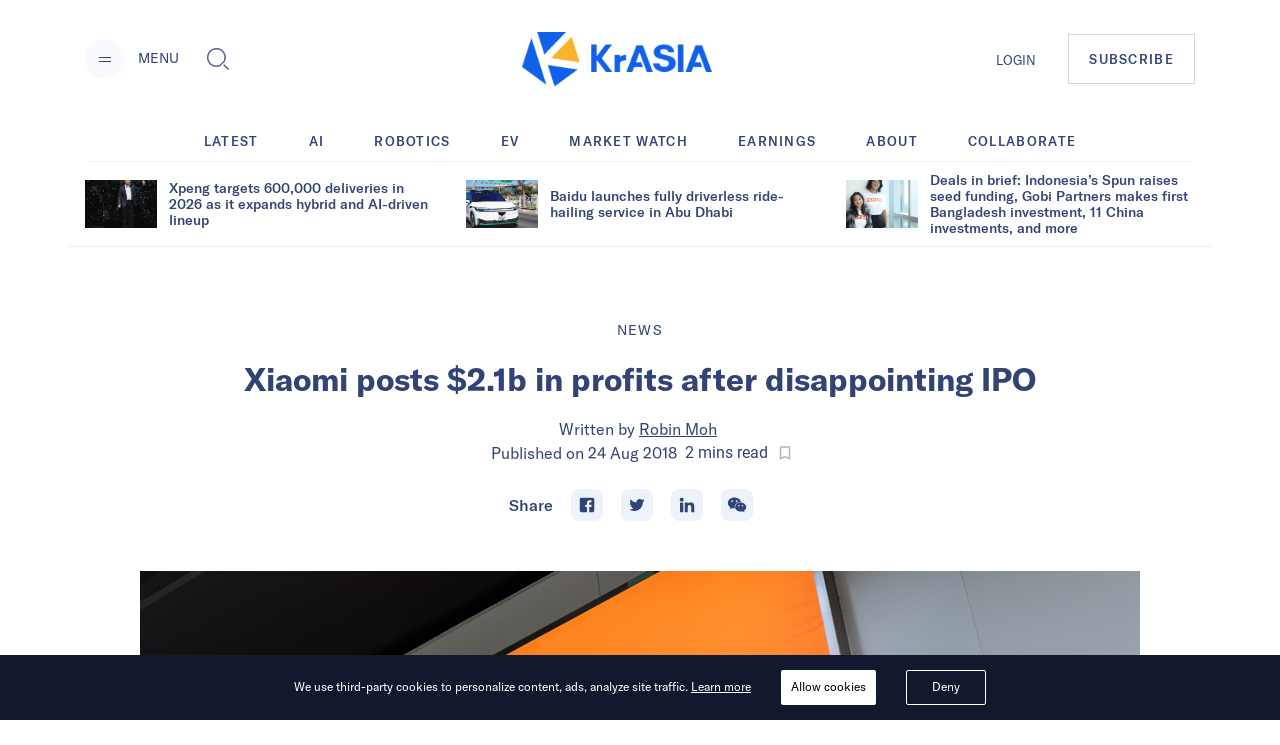

--- FILE ---
content_type: application/javascript; charset=UTF-8
request_url: https://kr-asia.com/_next/static/chunks/7bbd385c3af0ca0565e2587a97101b45641dd92f.1771ed15fea56408712f.js
body_size: 16781
content:
(window.webpackJsonp_N_E=window.webpackJsonp_N_E||[]).push([[28,95],{"1nEv":function(e,t,n){(function(t){var n=1/0,r="[object Symbol]",a=/&(?:amp|lt|gt|quot|#39|#96);/g,o=RegExp(a.source),i="object"==typeof t&&t&&t.Object===Object&&t,u="object"==typeof self&&self&&self.Object===Object&&self,s=i||u||Function("return this")();var c,l=(c={"&amp;":"&","&lt;":"<","&gt;":">","&quot;":'"',"&#39;":"'","&#96;":"`"},function(e){return null==c?void 0:c[e]}),d=Object.prototype.toString,f=s.Symbol,p=f?f.prototype:void 0,h=p?p.toString:void 0;function m(e){if("string"==typeof e)return e;if(function(e){return"symbol"==typeof e||function(e){return!!e&&"object"==typeof e}(e)&&d.call(e)==r}(e))return h?h.call(e):"";var t=e+"";return"0"==t&&1/e==-n?"-0":t}e.exports=function(e){var t;return(e=null==(t=e)?"":m(t))&&o.test(e)?e.replace(a,l):e}}).call(this,n("fRV1"))},"97+n":function(e,t,n){"use strict";n.d(t,"a",(function(){return p}));var r=n("EiqK"),a=n("xbvm"),o=n("PYTA"),i=n("fk81"),u=n("2F2M"),s=n("ERkP"),c=n("wmhM");function l(){return(l=Object.assign||function(e){for(var t=1;t<arguments.length;t++){var n=arguments[t];for(var r in n)Object.prototype.hasOwnProperty.call(n,r)&&(e[r]=n[r])}return e}).apply(this,arguments)}var d=e=>null!=e&&parseInt(e.toString(),10)>0,f={exit:e=>l({},e.animateOpacity&&{opacity:d(e.startingHeight)?1:0},{height:e.startingHeight,transition:{height:{duration:.2,ease:c.a.ease},opacity:{duration:.3,ease:c.a.ease}}}),enter:e=>l({},e.animateOpacity&&{opacity:1},{height:e.endingHeight,transition:{height:{duration:.3,ease:c.a.ease},opacity:{duration:.4,ease:c.a.ease}}})},p=s.forwardRef((function(e,t){var{in:n,unmountOnExit:i,animateOpacity:c=!0,startingHeight:p=0,endingHeight:h="auto",style:m,className:v,onAnimationComplete:g}=e,b=function(e,t){if(null==e)return{};var n,r,a={},o=Object.keys(e);for(r=0;r<o.length;r++)n=o[r],t.indexOf(n)>=0||(a[n]=e[n]);return a}(e,["in","unmountOnExit","animateOpacity","startingHeight","endingHeight","style","className","onAnimationComplete"]),y=0===p,[x,O]=s.useState(!!n),[w,j]=s.useState(()=>{return y?!n&&!d(p)?"block":"none":"block"});Object(r.a)(()=>{j("block"),O(!!n)},[n]),p>0&&i&&Object(a.g)("startingHeight and unmountOnExit are mutually exclusive. You can't use them together");var S={startingHeight:p,endingHeight:h,animateOpacity:c},k=l({ref:t,onAnimationComplete:()=>{!x&&y&&j("none"),null==g||g()},className:Object(o.c)("chakra-collapse",v)},b,{variants:f,style:l({overflow:"hidden"},m),custom:S});return i?s.createElement(u.a,{initial:!1,custom:S},n&&s.createElement(u.b.div,l({},k,{initial:"exit",animate:"enter",exit:"exit"}))):s.createElement(u.b.div,l({},k,{style:l({},k.style,{display:w}),initial:!1,animate:x?"enter":"exit"}))}));i.a&&(p.displayName="Collapse")},BJSI:function(e,t,n){"use strict";n.d(t,"a",(function(){return f}));var r=n("ERkP"),a=n.n(r),o=n("b+vD"),i=n("3MNQ"),u=n("ROha"),s=n("AaJB"),c=n("cKXd"),l=n("nvEY"),d=a.a.createElement;function f(e){var t=e.headerProps,n=e.footerProps,r=d(o.Box,{pt:"60px",pb:"100px"},d(i.AppContainer,{maxWidth:"1000px"},d(o.Box,{width:"100%",maxWidth:"800px",mx:"auto",display:"block",as:"img",src:"/images/graphic_404.svg",alt:""}),d(o.Box,{mt:"20px",textAlign:"center",as:"h1",textStyle:"pageTitle"},"404 NOT FOUND"),d(o.Box,{mt:"10px",textAlign:"center",as:"h2",fontSize:"24px",lineHeight:"40px"},"Oops! The page you were looking for doesn't exist."),d(o.Box,{mt:"10px",textAlign:"center",as:"p",fontSize:"16px"},"You may have misstyped the address, or the page might have been moved to a new address. Otherwise, the page might have been deleted."),d(o.Box,{mt:"30px",textAlign:"center"},d(u.a,{noStyle:!0,href:"/"},d(s.a,{variant:"lg"},"Back to homepage")))));return t&&n?d(a.a.Fragment,null,d(c.a,t),d("main",null,r),d(l.a,n)):d(a.a.Fragment,null,r)}},BhN1:function(e,t,n){"use strict";var r=n("cxXL");n.o(r,"useUserStore")&&n.d(t,"useUserStore",(function(){return r.useUserStore}))},Eye5:function(e,t,n){"use strict";var r=this&&this.__importDefault||function(e){return e&&e.__esModule?e:{default:e}};Object.defineProperty(t,"__esModule",{value:!0}),t.postIndex=t.initIndex=t.algoliaClient=void 0;var a=r(n("nrzx"));function o(e){return t.algoliaClient.initIndex(e)}t.algoliaClient=a.default("IKGWBLXAMJ","c38d7759c4fb854943dfe1ac1711ba01"),t.initIndex=o,t.postIndex=o("wp_searchable_posts")},QYwG:function(e,t,n){"use strict";var r=n("Eye5");n.o(r,"postIndex")&&n.d(t,"postIndex",(function(){return r.postIndex}))},"SL/V":function(e,t,n){"use strict";var r=n("cxan"),a=n("ERkP"),o=n.n(a).a.createElement;t.a=function(e){return o("svg",Object(r.a)({width:"1em",height:"1em",viewBox:"0 0 24 24",fill:"currentColor"},e),o("path",{fillRule:"evenodd",clipRule:"evenodd",d:"M20.708 18.623C22.102 17.626 23 16.14 23 14.498c0-3.02-2.97-5.459-6.628-5.459-3.657 0-6.627 2.448-6.627 5.459 0 3.02 2.97 5.458 6.627 5.458.761 0 1.486-.109 2.164-.299l.192-.027c.129 0 .239.036.349.1l1.448.825.128.045c.12 0 .22-.1.22-.218l-.036-.163-.303-1.106-.027-.136a.518.518 0 01.201-.354zM8.957 3C4.557 3 1 5.938 1 9.556c0 1.977 1.072 3.754 2.75 4.95a.51.51 0 01.22.427l-.028.163-.357 1.324-.046.19c0 .145.12.263.266.263l.156-.045 1.741-.997a.842.842 0 01.422-.118l.239.036a9.683 9.683 0 002.594.363l.44-.01a4.955 4.955 0 01-.266-1.604c0-3.301 3.245-5.976 7.25-5.976l.431.01C16.207 5.393 12.918 3 8.957 3zm5.206 10.618a.876.876 0 01-.88-.87c0-.481.395-.87.88-.87.486 0 .88.389.88.87 0 .48-.394.87-.88.87zm4.419 0a.875.875 0 01-.88-.87c0-.481.394-.87.88-.87.485 0 .88.389.88.87 0 .48-.395.87-.88.87zM6.298 8.504a1.058 1.058 0 01-1.063-1.052c0-.58.477-1.052 1.063-1.052.587 0 1.064.472 1.064 1.052 0 .58-.477 1.052-1.064 1.052zm5.308 0a1.058 1.058 0 01-1.063-1.052c0-.58.476-1.052 1.063-1.052s1.063.472 1.063 1.052a1.064 1.064 0 01-1.063 1.052z"}))}},eZYV:function(e,t,n){"use strict";n.d(t,"b",(function(){return o})),n.d(t,"a",(function(){return i}));n("VtSi"),n("QsI/"),n("zjfJ"),n("zygG");var r=n("ERkP");n("cxXL"),n("fYnN"),n("A2j7"),n("hLDA");var a=n("7xIC");var o=function(){var e=arguments.length>0&&void 0!==arguments[0]?arguments[0]:{},t=e.behavior,n=void 0===t?"smooth":t,o=e.left,i=void 0===o?0:o,u=e.top,s=void 0===u?0:u,c=Object(a.useRouter)();Object(r.useEffect)((function(){var e=function(){window.scrollTo({top:s,left:i,behavior:n}),window.fbq("track","PageView"),window.ga&&(window.ga.getAll()[0].set("page",location.pathname),window.ga.getAll()[0].send("pageview",{location:location}))};return c.events.on("routeChangeComplete",e),function(){c.events.off("routeChangeComplete",e)}}),[n,i,s])},i=function(e){var t=Object(r.useRef)();return Object(r.useEffect)((function(){t.current=e}),[e]),t.current}},hCp7:function(e,t,n){"use strict";var r=n("cxan"),a=n("VtSi"),o=n.n(a),i=n("fGyu"),u=n("QsI/"),s=n("HbGN"),c=n("ERkP"),l=n.n(c),d=n("ysqo"),f=n.n(d),p=n("7xIC"),h=n("zygG"),m=n("ADrf"),v=n("suKM"),g=n("ggb3"),b=n.n(g),y=n("CzDk"),x=n("VYua"),O=n("AU4o"),w=n.n(O),j=n("jvFD"),S=n.n(j),k=n("rTj2"),P=n("Jub+"),I=n("3MNQ"),A=n("Q/r/"),T=n.n(A),E=n("SOFb"),D=n("vtVh"),R=n("LeJ0"),C=l.a.createElement;var B=function(e){var t,n,r=e.relatedPost,a=null===r||void 0===r?void 0:null===(t=r.taxonomies.topic)||void 0===t?void 0:t[0].name,o="/topic/".concat(null===r||void 0===r?void 0:null===(n=r.taxonomies.topic)||void 0===n?void 0:n[0].slug);return C(D.a,{className:"entry-content"},C(D.a,{className:"related"},C(D.a,{as:"h3"},"RELATED ARTICLE"),C(D.a,{className:"related-thumb",as:"a",href:null===r||void 0===r?void 0:r.slug},C(D.a,{as:"img",src:"".concat(null===r||void 0===r?void 0:r.featured_image.source_url),alt:"name_image"})),C(D.a,{mt:"12px"},a&&!o&&C(D.a,{className:"related-category"},C("span",{dangerouslySetInnerHTML:{__html:a.toUpperCase()||""}})),a&&o&&C(D.a,null,C(D.a,{as:"a",className:"related-category",href:o},C("span",{dangerouslySetInnerHTML:{__html:a||""}}))),C(D.a,{as:"h3",className:"related-title"},C(D.a,{as:"a",href:null===r||void 0===r?void 0:r.slug},C("span",{dangerouslySetInnerHTML:{__html:null===r||void 0===r?void 0:r.title.rendered}}))),C(D.a,{as:"p"},"Written by ",C("a",{href:R.a.paths.authorDetail(null===r||void 0===r?void 0:r.author.nicename)},null===r||void 0===r?void 0:r.author.name)))))},N=l.a.createElement;function q(e){var t,n,r,a,o,i,u,s=e.content,c=e.promotions,d=e.relatedPost,f={uptake:Object(E.a)({key:"article-uptake",promotions:c}),oasis:Object(E.a)({key:"article-oasis",promotions:c}),india:Object(E.a)({key:"article-india",promotions:c}),cvr:Object(E.a)({key:"article-cvr",promotions:c}),event1:Object(E.a)({key:"article-event1",promotions:c}),event2:Object(E.a)({key:"article-event2",promotions:c}),startupwire:Object(E.a)({key:"article-startup",promotions:c}),adBottom:Object(E.a)({key:"article-bottom",promotions:c})},p={"whereAdBanner.Uptake":T.a.renderToString(null===(t=f.uptake)||void 0===t?void 0:t.autoRender),"whereAdBanner.Oasis":T.a.renderToString(null===(n=f.oasis)||void 0===n?void 0:n.autoRender),"whereAdBanner.India":T.a.renderToString(null===(r=f.india)||void 0===r?void 0:r.autoRender),"whereAdBanner.CVR":T.a.renderToString(null===(a=f.cvr)||void 0===a?void 0:a.autoRender),"whereAdBanner.Event1":T.a.renderToString(null===(o=f.event1)||void 0===o?void 0:o.autoRender),"whereAdBanner.Event2":T.a.renderToString(null===(i=f.event2)||void 0===i?void 0:i.autoRender),"whereAdBanner.StartUpWire":T.a.renderToString(null===(u=f.startupwire)||void 0===u?void 0:u.autoRender)},h={whereRelatedArticle:T.a.renderToString(N(B,{relatedPost:d}))},m=s.replace(/\b(?:whereAdBanner.Uptake|whereAdBanner.Oasis|whereAdBanner.India|whereAdBanner.CVR|whereAdBanner.Event1|whereAdBanner.Event2|whereAdBanner.StartUpWire)\b/gi,(function(e){return p[e]}));return m=m.replace(/\b(?:whereRelatedArticle)\b/gi,(function(e){return h[e]})),N(l.a.Fragment,null,N("div",{dangerouslySetInnerHTML:{__html:m}}),f.adBottom.autoRender)}var M=l.a.createElement;var _=function(e){return M("svg",Object(r.a)({width:"26",height:"26",viewBox:"0 0 26 26",fill:"currentColor"},e),M("rect",{width:"26",height:"26",fill:"#1366F2",rx:"13"}),M("rect",{width:"3",height:"8",x:"9",y:"9",fill:"#fff",rx:"1"}),M("rect",{width:"3",height:"8",x:"14",y:"9",fill:"#fff",rx:"1"}))},H=l.a.createElement;var z=function(e){return H("svg",Object(r.a)({width:"26",height:"26",viewBox:"0 0 26 26",fill:"currentColor"},e),H("rect",{width:"26",height:"26",fill:"#1366F2",rx:"13"}),H("path",{fill:"#fff",d:"M18 11.728a1 1 0 010 1.732l-7.36 4.249a1 1 0 01-1.5-.866V8.345a1 1 0 011.5-.866L18 11.728z"}))},F=l.a.createElement;function L(e){var t=e.audio,n=Object(c.useState)(!1),r=n[0],a=n[1],o=Object(c.useRef)(null);return Object(c.useEffect)((function(){return o.current.addEventListener("ended",(function(){return a(!1)})),function(){o.current.removeEventListener("ended",(function(){return a(!1)}))}}),[]),F(D.a,{display:"flex",border:"0.5px solid #314475",borderRadius:"13px",padding:"10px"},F(D.a,{textAlign:"left"},F(D.a,{as:"h4",fontWeight:"bold",fontSize:"16px",lineHeight:"24px"},"Listen to article"),F(D.a,{as:"p",fontSize:"9px",lineHeight:"13px",color:"#1366F2"},"Powered by Bytedance Volcengine")),F("audio",{ref:o,preload:"metadata",src:t.url},F("track",{kind:"captions"})),F(D.a,{as:"button",onClick:function(){var e=r;a(!e),e?o.current.pause():o.current.play()}},F(r?_:z,null)))}var U=n("b+vD"),W=n("AaJB"),V=n("cC9b"),J=n("hE9x"),K=n("nvEY"),G=n("cKXd"),Q=n("xout"),Y=n("mhyn"),X=n("4Sj/"),Z=n.n(X),$=n("6yin"),ee=n("1nEv"),te=n.n(ee),ne=n("QYwG"),re=n("sZKM"),ae=function(){var e=Object(u.a)(o.a.mark((function e(t){var n,r,a,i,u,s,c,l,d,f,p,h,m;return o.a.wrap((function(e){for(;;)switch(e.prev=e.next){case 0:return r=t.post,a=t.page,i=void 0===a?1:a,u=t.search,s={hitsPerPage:2,page:i-1,facetFilters:["post_type:post"]},(c=u)||(c=null===(l=r.taxonomies.topic[0])||void 0===l?void 0:l.name,(null===(d=r.taxonomies.market)||void 0===d?void 0:d.length)&&(c=c+" "+r.taxonomies.market[0].name),(null===(f=r.taxonomies.company)||void 0===f?void 0:f.length)&&(c=c+" "+r.taxonomies.company[0].name),(null===(p=r.taxonomies.industry)||void 0===p?void 0:p.length)&&(c=c+" "+r.taxonomies.industry[0].name),c=te()(c)),e.next=6,ne.postIndex.search(c,s);case 6:if(null===(h=e.sent)||void 0===h?void 0:null===(n=h.hits)||void 0===n?void 0:n.length){e.next=9;break}return e.abrupt("return",[]);case 9:return e.next=11,Object($.fetcher)(Object($.fetchPost)({include:h.hits.map((function(e){return e.post_id}))}));case 11:return m=e.sent,e.abrupt("return",(m||[]).map(Object(re.a)({imageType:"detail"})).filter((function(e){return e.id!==r.id})).slice(0,1));case 13:case"end":return e.stop()}}),e)})));return function(t){return e.apply(this,arguments)}}(),oe=function(e){var t=e.title,n=e.slug;window.ga&&(window.ga.getAll()[0].set("page",n),window.ga.getAll()[0].send("pageview",{title:t,location:location}))},ie=n("MA5C"),ue=n("97+n"),se=n("nFBY"),ce=n("ROha"),le=n("u/YT"),de=n("u39s"),fe=l.a.createElement;function pe(e){var t,n,r=e.audio,a=e.title,o=Object(c.useState)(!1),i=o[0],u=o[1],s=Object(c.useState)(0),l=s[0],d=s[1],f=Object(c.useState)(0),p=f[0],h=f[1],m=Object(c.useRef)(null),v=Object(c.useRef)(null),g=Object(c.useRef)(null);Object(c.useEffect)((function(){var e=Math.floor(m.current.duration);d(e),v.current.max=e.toString()}),[null===m||void 0===m?void 0:null===(t=m.current)||void 0===t?void 0:t.onloadedmetadata,null===m||void 0===m?void 0:null===(n=m.current)||void 0===n?void 0:n.readyState]);var b=function(e){var t=Math.floor(e/60),n=t<10?"0".concat(t):"".concat(t),r=Math.floor(e%60),a=r<10?"0".concat(r):"".concat(r);return"".concat(n,":").concat(a)},y=function e(){var t;v.current.value=null===(t=m.current)||void 0===t?void 0:t.currentTime.toString(),x(),g.current=requestAnimationFrame(e)};Object(c.useEffect)((function(){return m.current.addEventListener("ended",(function(){return u(!1)})),function(){m.current.removeEventListener("ended",(function(){return u(!1)}))}}),[]);var x=function(){v.current.style.setProperty("--seek-before-width","".concat(Number(v.current.value)/l*100,"%")),h(Number(v.current.value))};return fe(D.a,{bgColor:"#F7F9FD",borderRadius:"4px",p:"15px",w:"300px",m:"auto"},fe(D.a,{display:"flex",alignItems:"center",justifyContent:"space-between"},fe(D.a,{textStyle:"audioTime"},b(p)),fe(D.a,null,fe("input",{type:"range",defaultValue:"0",ref:v,onChange:function(){m.current.currentTime=Number(v.current.value),x()},width:"200px"})),fe(D.a,{textStyle:"audioTime"},l&&!isNaN(l)&&b(l))),fe(D.a,{display:"flex",alignItems:"center",justifyContent:"space-between"},fe("audio",{ref:m,preload:"metadata",src:r.url},fe("track",{kind:"captions"})),fe(D.a,{as:"button",onClick:function(){var e=i;u(!e),e?(m.current.pause(),cancelAnimationFrame(g.current)):(m.current.play(),g.current=requestAnimationFrame(y))}},fe(i?_:z,null)),fe(Q.a,{as:"p",noOfLines:2},a)))}var he=n("GJXS"),me=l.a.createElement,ve=function(e){return e.split("</p>")[0]+"</p>"},ge=function(e){var t=e.author,n=e.category,r=e.date,a=e.title,i=e.slug,s=e.categoryUrl,d=e.url,f=e.image,p=e.caption,h=e.excerpt,m=e.content,v=e.id,g=e.itemType,b=e.promotions,x=e.relatedPostId,O=e.audio,w=Object(ie.a)(),j=w.isOpen,I=w.onOpen,A=w.onClose,T=Object(c.useState)(),E=T[0],D=T[1];Object(c.useEffect)((function(){var e=function(){var e=Object(u.a)(o.a.mark((function e(t){var n;return o.a.wrap((function(e){for(;;)switch(e.prev=e.next){case 0:return e.next=2,Object(se.fetcher)(Object(le.fetchPostById)(null===t||void 0===t?void 0:t.toString()));case 2:n=e.sent,D(n);case 4:case"end":return e.stop()}}),e)})));return function(t){return e.apply(this,arguments)}}();x&&e(x)}),[x]);var C=Object(k.a)({threshold:1}),B=C.ref,N=C.inView;Object(c.useEffect)((function(){N&&(Object(se.sendPageView)(v),document.title=a,window.history.replaceState(null,a,d),oe({title:a,slug:i}))}),[N,v,a,d,i]);return me(U.Box,{as:"article",width:"full"},me(U.Box,{as:"header",textAlign:"center",ref:B},me(S.a,{href:s},me(U.Box,{as:"a",textStyle:"articleCategory",href:s},me("span",{dangerouslySetInnerHTML:{__html:n}}))),me(S.a,{href:d},me("a",{href:d},me(U.Box,{mx:"auto",maxWidth:{md:840},mt:{base:"24px",md:"20px"},as:"h1",textStyle:"articleTitle"},me("span",{dangerouslySetInnerHTML:{__html:a}})))),me(U.Box,{fontSize:{base:"18px",md:"16px"},lineHeight:{base:"24px",md:"24px"},mt:{base:"30px",md:"20px"},textAlign:"center",as:"p",fontWeight:"400"},"Written by\xa0",me(ce.a,{noStyle:!0,textDecoration:"underline",display:{base:"block",md:"inline"},href:R.a.paths.authorDetail(t.nicename)},t.name||t.nicename),me(U.Box,{ml:"5px",as:"span",display:"flex",justifyContent:"center",mt:{base:"30px",md:0}},"Published on\xa0",me("time",{dateTime:new Date(r).toISOString()},Object(y.a)(new Date(r),"d MMM yyyy")),"\xa0\xa0",me(he.a,{content:m,fontSize:"16px",lineHeight:"24px"}))),O&&me(U.Box,{mt:{base:"30px",md:"20px"}},me(pe,{title:a,audio:O}))),me(U.Box,{mt:"50px",height:{md:495}},me(U.Box,{key:f,as:P.LazyLoadImage,height:{base:"auto",md:"100%"},mx:"auto",objectFit:"cover",src:f,alt:p||""})),me(U.Box,{mx:"auto",maxWidth:"800px",display:"block",mt:{base:"32px",md:"46px"},as:"strong",textStyle:"articleIntro",textAlign:"center"},me("span",{dangerouslySetInnerHTML:{__html:h}})),me(V.a,{borderColor:"border",mt:"55px"}),!j&&me(l.a.Fragment,null,me(U.Box,{className:"entry-content",position:"relative",px:{base:0,md:"60px"},mt:{base:"50px",md:"38px"},textStyle:"articleText"},me("div",{dangerouslySetInnerHTML:{__html:ve(m)}}),me(U.Box,{position:"absolute",width:"100%",height:"9rem",bottom:"0",bg:"linear-gradient(rgba(255, 255, 255, 0) 0%, rgba(255, 255, 255, 1) 100%)"})),me(Q.a,{textStyle:"expandArticle",onClick:function(){Object(de.a)({eventCategory:"Articles",eventAction:"read more",eventLabel:"related"===g?"Read More Related":"Read More Most Recent"}),I()}},"READ MORE")),me(ue.a,{in:j,animateOpacity:!0},me(U.Box,{className:"entry-content",px:{base:0,md:"60px"},mt:{base:"50px",md:"38px"},textStyle:"articleText"},me(q,{content:m,promotions:b,relatedPost:E}))),j&&me(Q.a,{textStyle:"expandArticle",onClick:A,mt:"60px",mb:"16px"},"SHOW LESS"))},be=l.a.createElement,ye=function(e){var t=e.currentArticle,n=e.relatedKeywords,a=e.promotions,s=Object(c.useState)(0),l=s[0],d=s[1],f=Object(c.useState)(0),p=f[0],h=f[1],m=Object(c.useState)([]),v=m[0],g=m[1],b=Object(c.useState)("related"),y=b[0],x=b[1],O=Object(k.a)({threshold:1}),w=O.ref,j=O.inView;return Object(c.useEffect)((function(){d(0),h(0)}),[t]),Object(c.useEffect)((function(){setTimeout((function(){j&&("related"===y&&v.length<10?d((function(e){return e+1})):h((function(e){return e+1})))}),150)}),[j,v,y]),Object(c.useEffect)((function(){l&&function(){var e=Object(u.a)(o.a.mark((function e(){var r;return o.a.wrap((function(e){for(;;)switch(e.prev=e.next){case 0:return e.next=2,ae({post:t,page:l,search:n});case 2:(null===(r=e.sent)||void 0===r?void 0:r.length)?g((function(e){return Z()([].concat(Object(i.a)(e),Object(i.a)(r)),"id")})):(x("recent"),h(1)),ae({post:t,page:l+1,search:n});case 5:case"end":return e.stop()}}),e)})));return function(){return e.apply(this,arguments)}}()()}),[t,l,n]),Object(c.useEffect)((function(){p&&function(){var e=Object(u.a)(o.a.mark((function e(){var n,r;return o.a.wrap((function(e){for(;;)switch(e.prev=e.next){case 0:return e.next=2,Object($.fetcher)(Object($.fetchPost)({page:p,perPage:1,exclude:[t.id].concat(Object(i.a)(v.map((function(e){return e.id}))))}),$.defaultFetcherConfig);case 2:n=e.sent,r=n.map(Object(re.a)({imageType:"detail"})),g((function(e){return Z()([].concat(Object(i.a)(e),Object(i.a)(r)),"id")})),Object($.fetcher)(Object($.fetchPost)({page:p+1,perPage:1,exclude:[t.id].concat(Object(i.a)(v.map((function(e){return e.id}))))}),$.defaultFetcherConfig);case 6:case"end":return e.stop()}}),e)})));return function(){return e.apply(this,arguments)}}()()}),[p,t]),be(I.AppContainer,null,be(D.a,{as:"section"},be(D.a,null,v.map((function(e){return be(D.a,{key:e.id,py:{base:"30px",md:"35px"}},be(D.a,{width:"full",maxWidth:"1000px",mr:"auto",ml:"auto"},be(ge,Object(r.a)({},e,{itemType:y,promotions:a})),be(V.a,{h:"1rem",borderColor:"primary"})))}))),v.length<30?be(D.a,{display:"flex",justifyContent:"center",ref:w},be(Q.a,null,"Loading..."),be(Y.a,{size:"sm",ml:"0.5rem",mt:"0.125rem"})):be(Q.a,{fontSize:"0.625rem",textAlign:"center"},"You have loaded all related articles.")))},xe=n("BJSI"),Oe=n("py9p"),we=n("lHnm"),je=n("gYgG"),Se=n("DFGD"),ke=n("GH2q"),Pe=n("SL/V"),Ie=n("eZYV"),Ae=l.a.createElement,Te=w()((function(){return Promise.all([n.e(1),n.e(22),n.e(34)]).then(n.bind(null,"gwOj")).then((function(e){return e.ModalQr}))}),{loadableGenerated:{webpack:function(){return["gwOj"]},modules:["../../components/ModalQR"]}}),Ee=new x.AllHtmlEntities,De=function(e){var t,n,r,a,o,u,s,d,f,p,g=e.is404,x=e.post,O=e.relatedPost,w=e.result,j=e.promotions,A=e.error,T=e.headerProps,D=e.footerProps,C=e.updateHistory,B=l.a.useState(!1),N=Object(h.a)(B,2),M=N[0],_=N[1],H=Object(v.useBookmark)({id:x?x.id:void 0}),z=Object(k.a)({rootMargin:"200px 0px 0px 0px"}),F=z.ref,Q=z.inView,Y=Object(Ie.a)(Q);Object(c.useEffect)((function(){x&&b.a.post(Object(le.fetchViewPost)(),{post_id:x.id})}),[x]),Object(c.useEffect)((function(){Y&&!Q&&x&&(b.a.post(Object(le.fetchViewPost)(),{post_id:x.id}),document.title=x.title.rendered,window.history.replaceState(null,x.title.rendered,x.slug),oe({title:x.title.rendered,slug:x.slug}))}),[Y,Q,x]);var X=Object(E.a)({key:"featured-bottom",promotions:j});l.a.useEffect((function(){C&&C()}),[C]);var Z=Object(c.useMemo)((function(){if(x){var e,t;if(null===x||void 0===x?void 0:null===(e=x.acf)||void 0===e?void 0:null===(t=e.co_authors)||void 0===t?void 0:t.length){var n=Object(m.formatCoAuthors)(x.acf.co_authors);return[x.author].concat(Object(i.a)(n))}return[x.author]}return[]}),[x]),$=Object(c.useMemo)((function(){var e,t;return null===x||void 0===x?void 0:null===(e=x.acf)||void 0===e?void 0:null===(t=e.related_keywords)||void 0===t?void 0:t.toString()}),[x]),ee=Object(c.useMemo)((function(){return null===$||void 0===$?void 0:$.replace(/','/g,"")}),[$]);if(g||!x)return Ae(xe.a,{headerProps:T,footerProps:D});if(A)return Ae(J.a,null);if(!x)return null;var te=(null===x||void 0===x?void 0:null===(t=x.taxonomies)||void 0===t?void 0:null===(n=t.topic)||void 0===n?void 0:null===(r=n[0])||void 0===r?void 0:r.name)||"",ne="/topic/".concat(null===x||void 0===x?void 0:null===(a=x.taxonomies.topic)||void 0===a?void 0:null===(o=a[0])||void 0===o?void 0:o.slug),ae=x.featured_image||(null===(u=x.featured_image)||void 0===u?void 0:u.sizes.post_cover)||(null===(s=x.featured_image)||void 0===s?void 0:s.sizes.featured_card),ie={title:Ee.decode("".concat(x.title.rendered," | KrASIA")),description:Ee.decode(x.excerpt.rendered)},ue=function(e){return function(t){if(t.preventDefault(),"whatsApp"!==e){var n,r="".concat("https://kr-asia.com","/").concat(x.slug),a=ie.title;switch(e){case"twitter":n="http://twitter.com/share?url=".concat(r,"&text=").concat(encodeURIComponent(a),"&via=KrASIAofficial");break;case"facebook":n="http://www.facebook.com/sharer.php?u=".concat(r,"&t=").concat(encodeURIComponent(a));break;case"linkedin":n="https://www.linkedin.com/shareArticle?mini=true&url=".concat(r,"&title=").concat(encodeURIComponent(a),"&source=KrASIA");break;default:n=r}var o=window.open(n,"Kr Asia Share","height=420, width=550");window.focus&&o.focus()}else _(!0)}},se=[{icon:je.a,title:"Facebook",type:"facebook"},{icon:ke.a,title:"Twitter",type:"twitter"},{icon:Se.a,title:"Linkedin",type:"linkedin"},{icon:Pe.a,title:"WhatsApp",type:"whatsApp",size:20}],de="".concat("https://kr-asia.com","/").concat(x.slug);return Ae(U.Box,null,Ae(G.a,T),Ae("main",null,M&&Ae(Te,{url:de,isOpen:M,onClose:function(){_(!1)}}),Ae(I.AppContainer,{pt:{base:"40px",lg:"70px"},pb:"20px"},Ae(U.Box,{maxWidth:"1000px",mr:"auto",ml:"auto"},Ae(U.Box,{width:"100%"},Ae(U.Box,{as:"article"},Ae(U.Box,{as:"header",textAlign:"center"},Ae(S.a,{href:ne},Ae(U.Box,{as:"a",textStyle:"articleCategory",href:ne},Ae("span",{dangerouslySetInnerHTML:{__html:te}}))),Ae(U.Box,{mx:"auto",maxWidth:{md:840},mt:{base:"16px",md:"20px"},as:"h1",textStyle:"articleTitle"},Ae("span",{dangerouslySetInnerHTML:{__html:x.title.rendered}})),Ae(U.Box,{fontSize:{base:"18px",md:"16px"},lineHeight:{base:"24px",md:"24px"},mt:{base:"16px",md:"20px"},textAlign:"center",as:"p",fontWeight:"400"},"Written by"," ",Z.map((function(e,t){return Ae(l.a.Fragment,{key:e.id},Ae(ce.a,{noStyle:!0,textDecoration:"underline",display:{base:"block",md:"inline"},href:R.a.paths.authorDetail(e.nicename)},e.name||e.nicename),t<Z.length-1&&Ae("span",null,","),"\xa0")})),Ae(U.Box,{ml:"5px",as:"span",display:"flex",justifyContent:"center"},"Published on\xa0",Ae("time",{dateTime:new Date(x.date).toISOString()},Object(y.a)(new Date(x.date),"d MMM yyyy")),"\xa0\xa0",Ae(he.a,{content:JSON.stringify(x.content),fontSize:"16px",lineHeight:"24px"}),H.shouldDisplayBookmark&&Ae(W.a,{minWidth:"0",height:{base:"32px",lg:"24px"},ml:"8px",disabled:H.updating||!H.isReady,"aria-label":H.isBookmarked?"Unbookmark this article":"Bookmark this article",variant:"unstyled",display:"inline-flex",fontSize:{base:"24px",lg:"18px"},onClick:H.handleBookmark},H.isBookmarked?Ae(Oe.a,null):Ae(we.a,null)))),Ae(U.Box,{mt:["18px","24px"],display:"flex",justifyContent:"center",alignItems:"center",flexWrap:"wrap"},Ae(U.Box,{mr:"9px",fontWeight:"500",fontSize:{base:"1rem"},lineHeight:{base:"24px"}},"Share"),Ae(U.Box,{display:"flex",justifyContent:"center",mr:"9px"},se.map((function(e){var t=e.icon;return Ae(W.a,{minWidth:"0",height:"32px",width:"32px",mx:"9px",display:"inline-flex",color:"#314475",fontSize:e.size||"16px",textAlign:"center",borderRadius:"8px",backgroundColor:"#EEF2FA","aria-label":e.title,key:e.type,variant:"unstyled",onClick:ue(e.type)},Ae(t,null))}))),x.acf.audio&&Ae(U.Box,{mt:{base:"18px",md:"0"}},Ae(L,{audio:x.acf.audio})))),Ae(U.Box,{as:"figure"},Ae(U.Box,{mt:["40px","50px"],height:{md:495}},Ae(U.Box,{key:null===ae||void 0===ae?void 0:ae.source_url,as:P.LazyLoadImage,width:"100%",height:{base:"auto",md:"100%"},mx:"auto",objectFit:"cover",src:null===ae||void 0===ae?void 0:ae.source_url,alt:(null===(d=x.featured_image)||void 0===d?void 0:d.description)||(null===(f=x.featured_image)||void 0===f?void 0:f.caption)||x.title.rendered})),(null===(p=x.featured_image)||void 0===p?void 0:p.caption)&&Ae(U.Box,{as:"figcaption",mt:"8px",pb:"4px",fontSize:{base:"14px",md:"16px"},lineHeight:{base:"20px",md:"24px"},color:"textSecondary"},Ae("span",{dangerouslySetInnerHTML:{__html:x.featured_image.caption}}))),Ae(U.Box,{mx:"auto",maxWidth:"800px",display:"block",mt:{base:"32px",md:"46px"},as:"strong",textStyle:"articleIntro",textAlign:"center"},Ae("span",{dangerouslySetInnerHTML:{__html:x.excerpt.rendered}})),Ae(V.a,{borderColor:"border",mt:"55px"}),Ae(U.Box,{className:"entry-content",px:{base:"16px",md:"60px"},mt:{base:"50px",md:"38px"},textStyle:"articleText"},Ae(q,{content:x.content.rendered,promotions:j,relatedPost:O})),Ae(U.Box,{textAlign:"center",mt:"50px",display:{md:"none"}},Ae(U.Box,{fontWeight:"500",fontSize:{base:"16px"},lineHeight:{base:"24px"}},"Share"),Ae(U.Box,{mt:{base:"16px"},display:"flex",justifyContent:"center"},se.map((function(e){var t=e.icon;return Ae(W.a,{height:"32px",width:"32px",mx:"14px",display:"inline-flex",color:"#314475",fontSize:{base:"16px"},textAlign:"center",borderRadius:"8px",backgroundColor:"#EEF2FA","aria-label":e.title,key:e.type,variant:"unstyled",onClick:ue(e.type)},Ae(t,null))})))))))),Ae(I.AppContainer,{pt:"25px",pb:"100px"},Object(re.b)(w,{containerProps:{p:0}}).map((function(e,t){return Ae(U.Box,{key:t},e)})),X.autoRender&&X.autoRender,Ae(U.Box,{ref:F},Ae(ye,{currentArticle:x,relatedKeywords:ee,promotions:j})))),Ae(K.a,D))},Re=n("Y8ry"),Ce=n("BhN1"),Be=n("hLDA"),Ne=l.a.createElement;t.a=function(e){var t=Object(Ce.useUserStore)(),n=e.headerMenu,a=e.buggerMenu,d=e.post,h=e.headerSection,m=e.relatedPost,v=Object(s.a)(e,["headerMenu","buggerMenu","post","headerSection","relatedPost"]),g=Object(p.useRouter)(),b=t.user,y=Object(c.useCallback)(Object(u.a)(o.a.mark((function e(){var t,n,r,a;return o.a.wrap((function(e){for(;;)switch(e.prev=e.next){case 0:if(!((null===b||void 0===b?void 0:b.id)&&(null===d||void 0===d?void 0:d.id))){e.next=8;break}return t=null===b||void 0===b?void 0:b.history,e.next=4,Object(Be.getFirebaseClient)();case 4:n=e.sent,r=n.database,a=(null===t||void 0===t?void 0:t.length)?(null===t||void 0===t?void 0:t.length)>=9?new Set([d.id].concat(Object(i.a)(t.slice(1)))):new Set([d.id].concat(Object(i.a)(t))):[d.id],r.ref("users/"+b.id).update({history:Object(i.a)(a)});case 8:case"end":return e.stop()}}),e)}))),[d]);return g.isFallback?Ne(Re.a,null):Ne(l.a.Fragment,null,Ne(f.a,null,Ne("link",{rel:"amphtml",href:"https://amp.kr-asia.com/".concat(null===d||void 0===d?void 0:d.slug)})),Ne(De,Object(r.a)({headerProps:{headerMenu:n,buggerMenu:a,links:R.c,headerSection:h},footerProps:{listLink:R.b},post:d,updateHistory:y,relatedPost:m},v)))}},hE9x:function(e,t,n){"use strict";n.d(t,"a",(function(){return s}));var r=n("ERkP"),a=n.n(r),o=n("jvFD"),i=n.n(o),u=a.a.createElement;function s(){return u("div",null,u("h1",null,"Error"),u(i.a,{href:"/"},u("a",{href:"/"},"Home")))}},nrzx:function(e,t,n){e.exports=function(){"use strict";function e(e,t,n){return t in e?Object.defineProperty(e,t,{value:n,enumerable:!0,configurable:!0,writable:!0}):e[t]=n,e}function t(e,t){var n=Object.keys(e);if(Object.getOwnPropertySymbols){var r=Object.getOwnPropertySymbols(e);t&&(r=r.filter((function(t){return Object.getOwnPropertyDescriptor(e,t).enumerable}))),n.push.apply(n,r)}return n}function n(n){for(var r=1;r<arguments.length;r++){var a=null!=arguments[r]?arguments[r]:{};r%2?t(Object(a),!0).forEach((function(t){e(n,t,a[t])})):Object.getOwnPropertyDescriptors?Object.defineProperties(n,Object.getOwnPropertyDescriptors(a)):t(Object(a)).forEach((function(e){Object.defineProperty(n,e,Object.getOwnPropertyDescriptor(a,e))}))}return n}function r(e,t){if(null==e)return{};var n,r,a=function(e,t){if(null==e)return{};var n,r,a={},o=Object.keys(e);for(r=0;r<o.length;r++)n=o[r],t.indexOf(n)>=0||(a[n]=e[n]);return a}(e,t);if(Object.getOwnPropertySymbols){var o=Object.getOwnPropertySymbols(e);for(r=0;r<o.length;r++)n=o[r],t.indexOf(n)>=0||Object.prototype.propertyIsEnumerable.call(e,n)&&(a[n]=e[n])}return a}function a(e,t){return function(e){if(Array.isArray(e))return e}(e)||function(e,t){if(Symbol.iterator in Object(e)||"[object Arguments]"===Object.prototype.toString.call(e)){var n=[],r=!0,a=!1,o=void 0;try{for(var i,u=e[Symbol.iterator]();!(r=(i=u.next()).done)&&(n.push(i.value),!t||n.length!==t);r=!0);}catch(e){a=!0,o=e}finally{try{r||null==u.return||u.return()}finally{if(a)throw o}}return n}}(e,t)||function(){throw new TypeError("Invalid attempt to destructure non-iterable instance")}()}function o(e){return function(e){if(Array.isArray(e)){for(var t=0,n=new Array(e.length);t<e.length;t++)n[t]=e[t];return n}}(e)||function(e){if(Symbol.iterator in Object(e)||"[object Arguments]"===Object.prototype.toString.call(e))return Array.from(e)}(e)||function(){throw new TypeError("Invalid attempt to spread non-iterable instance")}()}function i(e){var t,n="algoliasearch-client-js-".concat(e.key),r=function(){return void 0===t&&(t=e.localStorage||window.localStorage),t},o=function(){return JSON.parse(r().getItem(n)||"{}")};return{get:function(e,t){var n=arguments.length>2&&void 0!==arguments[2]?arguments[2]:{miss:function(){return Promise.resolve()}};return Promise.resolve().then((function(){var n=JSON.stringify(e),r=o()[n];return Promise.all([r||t(),void 0!==r])})).then((function(e){var t=a(e,2),r=t[0],o=t[1];return Promise.all([r,o||n.miss(r)])})).then((function(e){return a(e,1)[0]}))},set:function(e,t){return Promise.resolve().then((function(){var a=o();return a[JSON.stringify(e)]=t,r().setItem(n,JSON.stringify(a)),t}))},delete:function(e){return Promise.resolve().then((function(){var t=o();delete t[JSON.stringify(e)],r().setItem(n,JSON.stringify(t))}))},clear:function(){return Promise.resolve().then((function(){r().removeItem(n)}))}}}function u(e){var t=o(e.caches),n=t.shift();return void 0===n?{get:function(e,t){var n=arguments.length>2&&void 0!==arguments[2]?arguments[2]:{miss:function(){return Promise.resolve()}},r=t();return r.then((function(e){return Promise.all([e,n.miss(e)])})).then((function(e){return a(e,1)[0]}))},set:function(e,t){return Promise.resolve(t)},delete:function(e){return Promise.resolve()},clear:function(){return Promise.resolve()}}:{get:function(e,r){var a=arguments.length>2&&void 0!==arguments[2]?arguments[2]:{miss:function(){return Promise.resolve()}};return n.get(e,r,a).catch((function(){return u({caches:t}).get(e,r,a)}))},set:function(e,r){return n.set(e,r).catch((function(){return u({caches:t}).set(e,r)}))},delete:function(e){return n.delete(e).catch((function(){return u({caches:t}).delete(e)}))},clear:function(){return n.clear().catch((function(){return u({caches:t}).clear()}))}}}function s(){var e=arguments.length>0&&void 0!==arguments[0]?arguments[0]:{serializable:!0},t={};return{get:function(n,r){var a=arguments.length>2&&void 0!==arguments[2]?arguments[2]:{miss:function(){return Promise.resolve()}},o=JSON.stringify(n);if(o in t)return Promise.resolve(e.serializable?JSON.parse(t[o]):t[o]);var i=r(),u=a&&a.miss||function(){return Promise.resolve()};return i.then((function(e){return u(e)})).then((function(){return i}))},set:function(n,r){return t[JSON.stringify(n)]=e.serializable?JSON.stringify(r):r,Promise.resolve(r)},delete:function(e){return delete t[JSON.stringify(e)],Promise.resolve()},clear:function(){return t={},Promise.resolve()}}}function c(e,t,n){var r={"x-algolia-api-key":n,"x-algolia-application-id":t};return{headers:function(){return e===m.WithinHeaders?r:{}},queryParameters:function(){return e===m.WithinQueryParameters?r:{}}}}function l(e){var t=0;return e((function n(){return t++,new Promise((function(r){setTimeout((function(){r(e(n))}),Math.min(100*t,1e3))}))}))}function d(e){var t=arguments.length>1&&void 0!==arguments[1]?arguments[1]:function(e,t){return Promise.resolve()};return Object.assign(e,{wait:function(n){return d(e.then((function(e){return Promise.all([t(e,n),e])})).then((function(e){return e[1]})))}})}function f(e){for(var t=e.length-1;t>0;t--){var n=Math.floor(Math.random()*(t+1)),r=e[t];e[t]=e[n],e[n]=r}return e}function p(e,t){return Object.keys(void 0!==t?t:{}).forEach((function(n){e[n]=t[n](e)})),e}function h(e){for(var t=arguments.length,n=new Array(t>1?t-1:0),r=1;r<t;r++)n[r-1]=arguments[r];var a=0;return e.replace(/%s/g,(function(){return encodeURIComponent(n[a++])}))}var m={WithinQueryParameters:0,WithinHeaders:1};function v(e,t){var n=e||{},r=n.data||{};return Object.keys(n).forEach((function(e){-1===["timeout","headers","queryParameters","data","cacheable"].indexOf(e)&&(r[e]=n[e])})),{data:Object.entries(r).length>0?r:void 0,timeout:n.timeout||t,headers:n.headers||{},queryParameters:n.queryParameters||{},cacheable:n.cacheable}}var g={Read:1,Write:2,Any:3},b=1,y=2,x=3;function O(e){var t=arguments.length>1&&void 0!==arguments[1]?arguments[1]:b;return n(n({},e),{},{status:t,lastUpdate:Date.now()})}function w(e){return"string"==typeof e?{protocol:"https",url:e,accept:g.Any}:{protocol:e.protocol||"https",url:e.url,accept:e.accept||g.Any}}var j="DELETE",S="GET",k="POST";function P(e,t,r,a){var i=[],u=function(e,t){if(e.method!==S&&(void 0!==e.data||void 0!==t.data)){var r=Array.isArray(e.data)?e.data:n(n({},e.data),t.data);return JSON.stringify(r)}}(r,a),s=function(e,t){var r=n(n({},e.headers),t.headers),a={};return Object.keys(r).forEach((function(e){var t=r[e];a[e.toLowerCase()]=t})),a}(e,a),c=r.method,l=r.method!==S?{}:n(n({},r.data),a.data),d=n(n(n({"x-algolia-agent":e.userAgent.value},e.queryParameters),l),a.queryParameters),f=0,p=function t(n,o){var l=n.pop();if(void 0===l)throw{name:"RetryError",message:"Unreachable hosts - your application id may be incorrect. If the error persists, contact support@algolia.com.",transporterStackTrace:D(i)};var p={data:u,headers:s,method:c,url:T(l,r.path,d),connectTimeout:o(f,e.timeouts.connect),responseTimeout:o(f,a.timeout)},h=function(e){var t={request:p,response:e,host:l,triesLeft:n.length};return i.push(t),t},m={onSucess:function(e){return function(e){try{return JSON.parse(e.content)}catch(t){throw function(e,t){return{name:"DeserializationError",message:e,response:t}}(t.message,e)}}(e)},onRetry:function(r){var a=h(r);return r.isTimedOut&&f++,Promise.all([e.logger.info("Retryable failure",R(a)),e.hostsCache.set(l,O(l,r.isTimedOut?x:y))]).then((function(){return t(n,o)}))},onFail:function(e){throw h(e),function(e,t){var n=e.content,r=e.status,a=n;try{a=JSON.parse(n).message}catch(e){}return function(e,t,n){return{name:"ApiError",message:e,status:t,transporterStackTrace:n}}(a,r,t)}(e,D(i))}};return e.requester.send(p).then((function(e){return function(e,t){return function(e){var t=e.status;return e.isTimedOut||function(e){var t=e.isTimedOut,n=e.status;return!t&&0==~~n}(e)||2!=~~(t/100)&&4!=~~(t/100)}(e)?t.onRetry(e):2==~~(e.status/100)?t.onSucess(e):t.onFail(e)}(e,m)}))};return function(e,t){return Promise.all(t.map((function(t){return e.get(t,(function(){return Promise.resolve(O(t))}))}))).then((function(e){var n=e.filter((function(e){return function(e){return e.status===b||Date.now()-e.lastUpdate>12e4}(e)})),r=e.filter((function(e){return function(e){return e.status===x&&Date.now()-e.lastUpdate<=12e4}(e)})),a=[].concat(o(n),o(r));return{getTimeout:function(e,t){return(0===r.length&&0===e?1:r.length+3+e)*t},statelessHosts:a.length>0?a.map((function(e){return w(e)})):t}}))}(e.hostsCache,t).then((function(e){return p(o(e.statelessHosts).reverse(),e.getTimeout)}))}function I(e){var t=e.hostsCache,n=e.logger,r=e.requester,o=e.requestsCache,i=e.responsesCache,u=e.timeouts,s=e.userAgent,c=e.hosts,l=e.queryParameters,d={hostsCache:t,logger:n,requester:r,requestsCache:o,responsesCache:i,timeouts:u,userAgent:s,headers:e.headers,queryParameters:l,hosts:c.map((function(e){return w(e)})),read:function(e,t){var n=v(t,d.timeouts.read),r=function(){return P(d,d.hosts.filter((function(e){return 0!=(e.accept&g.Read)})),e,n)};if(!0!==(void 0!==n.cacheable?n.cacheable:e.cacheable))return r();var o={request:e,mappedRequestOptions:n,transporter:{queryParameters:d.queryParameters,headers:d.headers}};return d.responsesCache.get(o,(function(){return d.requestsCache.get(o,(function(){return d.requestsCache.set(o,r()).then((function(e){return Promise.all([d.requestsCache.delete(o),e])}),(function(e){return Promise.all([d.requestsCache.delete(o),Promise.reject(e)])})).then((function(e){var t=a(e,2);return t[0],t[1]}))}))}),{miss:function(e){return d.responsesCache.set(o,e)}})},write:function(e,t){return P(d,d.hosts.filter((function(e){return 0!=(e.accept&g.Write)})),e,v(t,d.timeouts.write))}};return d}function A(e){var t={value:"Algolia for JavaScript (".concat(e,")"),add:function(e){var n="; ".concat(e.segment).concat(void 0!==e.version?" (".concat(e.version,")"):"");return-1===t.value.indexOf(n)&&(t.value="".concat(t.value).concat(n)),t}};return t}function T(e,t,n){var r=E(n),a="".concat(e.protocol,"://").concat(e.url,"/").concat("/"===t.charAt(0)?t.substr(1):t);return r.length&&(a+="?".concat(r)),a}function E(e){return Object.keys(e).map((function(t){return h("%s=%s",t,(n=e[t],"[object Object]"===Object.prototype.toString.call(n)||"[object Array]"===Object.prototype.toString.call(n)?JSON.stringify(e[t]):e[t]));var n})).join("&")}function D(e){return e.map((function(e){return R(e)}))}function R(e){var t=e.request.headers["x-algolia-api-key"]?{"x-algolia-api-key":"*****"}:{};return n(n({},e),{},{request:n(n({},e.request),{},{headers:n(n({},e.request.headers),t)})})}var C=function(e){return function(t,n){return e.transporter.write({method:k,path:"2/abtests",data:t},n)}},B=function(e){return function(t,n){return e.transporter.write({method:j,path:h("2/abtests/%s",t)},n)}},N=function(e){return function(t,n){return e.transporter.read({method:S,path:h("2/abtests/%s",t)},n)}},q=function(e){return function(t){return e.transporter.read({method:S,path:"2/abtests"},t)}},M=function(e){return function(t,n){return e.transporter.write({method:k,path:h("2/abtests/%s/stop",t)},n)}},_=function(e){return function(t){return e.transporter.read({method:S,path:"1/strategies/personalization"},t)}},H=function(e){return function(t,n){return e.transporter.write({method:k,path:"1/strategies/personalization",data:t},n)}};function z(e){return function t(n){return e.request(n).then((function(r){if(void 0!==e.batch&&e.batch(r.hits),!e.shouldStop(r))return r.cursor?t({cursor:r.cursor}):t({page:(n.page||0)+1})}))}({})}var F=function(e){return function(t,a){var o=a||{},i=o.queryParameters,u=r(o,["queryParameters"]),s=n({acl:t},void 0!==i?{queryParameters:i}:{});return d(e.transporter.write({method:k,path:"1/keys",data:s},u),(function(t,n){return l((function(r){return Q(e)(t.key,n).catch((function(e){if(404!==e.status)throw e;return r()}))}))}))}},L=function(e){return function(t,n,r){var a=v(r);return a.queryParameters["X-Algolia-User-ID"]=t,e.transporter.write({method:k,path:"1/clusters/mapping",data:{cluster:n}},a)}},U=function(e){return function(t,n,r){return e.transporter.write({method:k,path:"1/clusters/mapping/batch",data:{users:t,cluster:n}},r)}},W=function(e){return function(t,n,r){return d(e.transporter.write({method:k,path:h("1/indexes/%s/operation",t),data:{operation:"copy",destination:n}},r),(function(n,r){return ee(e)(t,{methods:{waitTask:Ze}}).waitTask(n.taskID,r)}))}},V=function(e){return function(t,r,a){return W(e)(t,r,n(n({},a),{},{scope:[et.Rules]}))}},J=function(e){return function(t,r,a){return W(e)(t,r,n(n({},a),{},{scope:[et.Settings]}))}},K=function(e){return function(t,r,a){return W(e)(t,r,n(n({},a),{},{scope:[et.Synonyms]}))}},G=function(e){return function(t,n){return d(e.transporter.write({method:j,path:h("1/keys/%s",t)},n),(function(n,r){return l((function(n){return Q(e)(t,r).then(n).catch((function(e){if(404!==e.status)throw e}))}))}))}},Q=function(e){return function(t,n){return e.transporter.read({method:S,path:h("1/keys/%s",t)},n)}},Y=function(e){return function(t){return e.transporter.read({method:S,path:"1/logs"},t)}},X=function(e){return function(t){return e.transporter.read({method:S,path:"1/clusters/mapping/top"},t)}},Z=function(e){return function(t,n){return e.transporter.read({method:S,path:h("1/clusters/mapping/%s",t)},n)}},$=function(e){return function(t){var n=t||{},a=n.retrieveMappings,o=r(n,["retrieveMappings"]);return!0===a&&(o.getClusters=!0),e.transporter.read({method:S,path:"1/clusters/mapping/pending"},o)}},ee=function(e){return function(t){var n=arguments.length>1&&void 0!==arguments[1]?arguments[1]:{},r={transporter:e.transporter,appId:e.appId,indexName:t};return p(r,n.methods)}},te=function(e){return function(t){return e.transporter.read({method:S,path:"1/keys"},t)}},ne=function(e){return function(t){return e.transporter.read({method:S,path:"1/clusters"},t)}},re=function(e){return function(t){return e.transporter.read({method:S,path:"1/indexes"},t)}},ae=function(e){return function(t){return e.transporter.read({method:S,path:"1/clusters/mapping"},t)}},oe=function(e){return function(t,n,r){return d(e.transporter.write({method:k,path:h("1/indexes/%s/operation",t),data:{operation:"move",destination:n}},r),(function(n,r){return ee(e)(t,{methods:{waitTask:Ze}}).waitTask(n.taskID,r)}))}},ie=function(e){return function(t,n){return d(e.transporter.write({method:k,path:"1/indexes/*/batch",data:{requests:t}},n),(function(t,n){return Promise.all(Object.keys(t.taskID).map((function(r){return ee(e)(r,{methods:{waitTask:Ze}}).waitTask(t.taskID[r],n)})))}))}},ue=function(e){return function(t,n){return e.transporter.read({method:k,path:"1/indexes/*/objects",data:{requests:t}},n)}},se=function(e){return function(t,r){var a=t.map((function(e){return n(n({},e),{},{params:E(e.params||{})})}));return e.transporter.read({method:k,path:"1/indexes/*/queries",data:{requests:a},cacheable:!0},r)}},ce=function(e){return function(t,a){return Promise.all(t.map((function(t){var o=t.params,i=o.facetName,u=o.facetQuery,s=r(o,["facetName","facetQuery"]);return ee(e)(t.indexName,{methods:{searchForFacetValues:Ge}}).searchForFacetValues(i,u,n(n({},a),s))})))}},le=function(e){return function(t,n){var r=v(n);return r.queryParameters["X-Algolia-User-ID"]=t,e.transporter.write({method:j,path:"1/clusters/mapping"},r)}},de=function(e){return function(t,n){return d(e.transporter.write({method:k,path:h("1/keys/%s/restore",t)},n),(function(n,r){return l((function(n){return Q(e)(t,r).catch((function(e){if(404!==e.status)throw e;return n()}))}))}))}},fe=function(e){return function(t,n){return e.transporter.read({method:k,path:"1/clusters/mapping/search",data:{query:t}},n)}},pe=function(e){return function(t,n){var a=Object.assign({},n),o=n||{},i=o.queryParameters,u=r(o,["queryParameters"]),s=i?{queryParameters:i}:{},c=["acl","indexes","referers","restrictSources","queryParameters","description","maxQueriesPerIPPerHour","maxHitsPerQuery"];return d(e.transporter.write({method:"PUT",path:h("1/keys/%s",t),data:s},u),(function(n,r){return l((function(n){return Q(e)(t,r).then((function(e){return function(e){return Object.keys(a).filter((function(e){return-1!==c.indexOf(e)})).every((function(t){return e[t]===a[t]}))}(e)?Promise.resolve():n()}))}))}))}},he=function(e){return function(t,n){return d(e.transporter.write({method:k,path:h("1/indexes/%s/batch",e.indexName),data:{requests:t}},n),(function(t,n){return Ze(e)(t.taskID,n)}))}},me=function(e){return function(t){return z(n(n({shouldStop:function(e){return void 0===e.cursor}},t),{},{request:function(n){return e.transporter.read({method:k,path:h("1/indexes/%s/browse",e.indexName),data:n},t)}}))}},ve=function(e){return function(t){var r=n({hitsPerPage:1e3},t);return z(n(n({shouldStop:function(e){return e.hits.length<r.hitsPerPage}},r),{},{request:function(t){return Qe(e)("",n(n({},r),t)).then((function(e){return n(n({},e),{},{hits:e.hits.map((function(e){return delete e._highlightResult,e}))})}))}}))}},ge=function(e){return function(t){var r=n({hitsPerPage:1e3},t);return z(n(n({shouldStop:function(e){return e.hits.length<r.hitsPerPage}},r),{},{request:function(t){return Ye(e)("",n(n({},r),t)).then((function(e){return n(n({},e),{},{hits:e.hits.map((function(e){return delete e._highlightResult,e}))})}))}}))}},be=function(e){return function(t,n,a){var o=a||{},i=o.batchSize,u=r(o,["batchSize"]),s={taskIDs:[],objectIDs:[]};return d(function r(){var a,o=arguments.length>0&&void 0!==arguments[0]?arguments[0]:0,c=[];for(a=o;a<t.length&&(c.push(t[a]),c.length!==(i||1e3));a++);return 0===c.length?Promise.resolve(s):he(e)(c.map((function(e){return{action:n,body:e}})),u).then((function(e){return s.objectIDs=s.objectIDs.concat(e.objectIDs),s.taskIDs.push(e.taskID),a++,r(a)}))}(),(function(t,n){return Promise.all(t.taskIDs.map((function(t){return Ze(e)(t,n)})))}))}},ye=function(e){return function(t){return d(e.transporter.write({method:k,path:h("1/indexes/%s/clear",e.indexName)},t),(function(t,n){return Ze(e)(t.taskID,n)}))}},xe=function(e){return function(t){var n=t||{},a=n.forwardToReplicas,o=v(r(n,["forwardToReplicas"]));return a&&(o.queryParameters.forwardToReplicas=1),d(e.transporter.write({method:k,path:h("1/indexes/%s/rules/clear",e.indexName)},o),(function(t,n){return Ze(e)(t.taskID,n)}))}},Oe=function(e){return function(t){var n=t||{},a=n.forwardToReplicas,o=v(r(n,["forwardToReplicas"]));return a&&(o.queryParameters.forwardToReplicas=1),d(e.transporter.write({method:k,path:h("1/indexes/%s/synonyms/clear",e.indexName)},o),(function(t,n){return Ze(e)(t.taskID,n)}))}},we=function(e){return function(t,n){return d(e.transporter.write({method:k,path:h("1/indexes/%s/deleteByQuery",e.indexName),data:t},n),(function(t,n){return Ze(e)(t.taskID,n)}))}},je=function(e){return function(t){return d(e.transporter.write({method:j,path:h("1/indexes/%s",e.indexName)},t),(function(t,n){return Ze(e)(t.taskID,n)}))}},Se=function(e){return function(t,n){return d(ke(e)([t],n).then((function(e){return{taskID:e.taskIDs[0]}})),(function(t,n){return Ze(e)(t.taskID,n)}))}},ke=function(e){return function(t,n){var r=t.map((function(e){return{objectID:e}}));return be(e)(r,$e.DeleteObject,n)}},Pe=function(e){return function(t,n){var a=n||{},o=a.forwardToReplicas,i=v(r(a,["forwardToReplicas"]));return o&&(i.queryParameters.forwardToReplicas=1),d(e.transporter.write({method:j,path:h("1/indexes/%s/rules/%s",e.indexName,t)},i),(function(t,n){return Ze(e)(t.taskID,n)}))}},Ie=function(e){return function(t,n){var a=n||{},o=a.forwardToReplicas,i=v(r(a,["forwardToReplicas"]));return o&&(i.queryParameters.forwardToReplicas=1),d(e.transporter.write({method:j,path:h("1/indexes/%s/synonyms/%s",e.indexName,t)},i),(function(t,n){return Ze(e)(t.taskID,n)}))}},Ae=function(e){return function(t){return Be(e)(t).then((function(){return!0})).catch((function(e){if(404!==e.status)throw e;return!1}))}},Te=function(e){return function(t,o){var i=o||{},u=i.query,s=i.paginate,c=r(i,["query","paginate"]),l=0;return function r(){return Ke(e)(u||"",n(n({},c),{},{page:l})).then((function(e){for(var n=0,o=Object.entries(e.hits);n<o.length;n++){var i=a(o[n],2),u=i[0],c=i[1];if(t(c))return{object:c,position:parseInt(u,10),page:l}}if(l++,!1===s||l>=e.nbPages)throw{name:"ObjectNotFoundError",message:"Object not found."};return r()}))}()}},Ee=function(e){return function(t,n){return e.transporter.read({method:S,path:h("1/indexes/%s/%s",e.indexName,t)},n)}},De=function(){return function(e,t){for(var n=0,r=Object.entries(e.hits);n<r.length;n++){var o=a(r[n],2),i=o[0];if(o[1].objectID===t)return parseInt(i,10)}return-1}},Re=function(e){return function(t,a){var o=a||{},i=o.attributesToRetrieve,u=r(o,["attributesToRetrieve"]),s=t.map((function(t){return n({indexName:e.indexName,objectID:t},i?{attributesToRetrieve:i}:{})}));return e.transporter.read({method:k,path:"1/indexes/*/objects",data:{requests:s}},u)}},Ce=function(e){return function(t,n){return e.transporter.read({method:S,path:h("1/indexes/%s/rules/%s",e.indexName,t)},n)}},Be=function(e){return function(t){return e.transporter.read({method:S,path:h("1/indexes/%s/settings",e.indexName),data:{getVersion:2}},t)}},Ne=function(e){return function(t,n){return e.transporter.read({method:S,path:h("1/indexes/%s/synonyms/%s",e.indexName,t)},n)}},qe=function(e){return function(t,n){return d(Me(e)([t],n).then((function(e){return{objectID:e.objectIDs[0],taskID:e.taskIDs[0]}})),(function(t,n){return Ze(e)(t.taskID,n)}))}},Me=function(e){return function(t,n){var a=n||{},o=a.createIfNotExists,i=r(a,["createIfNotExists"]),u=o?$e.PartialUpdateObject:$e.PartialUpdateObjectNoCreate;return be(e)(t,u,i)}},_e=function(e){return function(t,i){var u=i||{},s=u.safe,c=u.autoGenerateObjectIDIfNotExist,l=u.batchSize,f=r(u,["safe","autoGenerateObjectIDIfNotExist","batchSize"]),p=function(t,n,r,a){return d(e.transporter.write({method:k,path:h("1/indexes/%s/operation",t),data:{operation:r,destination:n}},a),(function(t,n){return Ze(e)(t.taskID,n)}))},m=Math.random().toString(36).substring(7),v="".concat(e.indexName,"_tmp_").concat(m),g=Le({appId:e.appId,transporter:e.transporter,indexName:v}),b=[],y=p(e.indexName,v,"copy",n(n({},f),{},{scope:["settings","synonyms","rules"]}));return b.push(y),d((s?y.wait(f):y).then((function(){var e=g(t,n(n({},f),{},{autoGenerateObjectIDIfNotExist:c,batchSize:l}));return b.push(e),s?e.wait(f):e})).then((function(){var t=p(v,e.indexName,"move",f);return b.push(t),s?t.wait(f):t})).then((function(){return Promise.all(b)})).then((function(e){var t=a(e,3),n=t[0],r=t[1],i=t[2];return{objectIDs:r.objectIDs,taskIDs:[n.taskID].concat(o(r.taskIDs),[i.taskID])}})),(function(e,t){return Promise.all(b.map((function(e){return e.wait(t)})))}))}},He=function(e){return function(t,r){return We(e)(t,n(n({},r),{},{clearExistingRules:!0}))}},ze=function(e){return function(t,r){return Je(e)(t,n(n({},r),{},{replaceExistingSynonyms:!0}))}},Fe=function(e){return function(t,n){return d(Le(e)([t],n).then((function(e){return{objectID:e.objectIDs[0],taskID:e.taskIDs[0]}})),(function(t,n){return Ze(e)(t.taskID,n)}))}},Le=function(e){return function(t,n){var a=n||{},o=a.autoGenerateObjectIDIfNotExist,i=r(a,["autoGenerateObjectIDIfNotExist"]),u=o?$e.AddObject:$e.UpdateObject;if(u===$e.UpdateObject){var s=!0,c=!1,l=void 0;try{for(var f,p=t[Symbol.iterator]();!(s=(f=p.next()).done);s=!0)if(void 0===f.value.objectID)return d(Promise.reject({name:"MissingObjectIDError",message:"All objects must have an unique objectID (like a primary key) to be valid. Algolia is also able to generate objectIDs automatically but *it's not recommended*. To do it, use the `{'autoGenerateObjectIDIfNotExist': true}` option."}))}catch(e){c=!0,l=e}finally{try{s||null==p.return||p.return()}finally{if(c)throw l}}}return be(e)(t,u,i)}},Ue=function(e){return function(t,n){return We(e)([t],n)}},We=function(e){return function(t,n){var a=n||{},o=a.forwardToReplicas,i=a.clearExistingRules,u=v(r(a,["forwardToReplicas","clearExistingRules"]));return o&&(u.queryParameters.forwardToReplicas=1),i&&(u.queryParameters.clearExistingRules=1),d(e.transporter.write({method:k,path:h("1/indexes/%s/rules/batch",e.indexName),data:t},u),(function(t,n){return Ze(e)(t.taskID,n)}))}},Ve=function(e){return function(t,n){return Je(e)([t],n)}},Je=function(e){return function(t,n){var a=n||{},o=a.forwardToReplicas,i=a.replaceExistingSynonyms,u=v(r(a,["forwardToReplicas","replaceExistingSynonyms"]));return o&&(u.queryParameters.forwardToReplicas=1),i&&(u.queryParameters.replaceExistingSynonyms=1),d(e.transporter.write({method:k,path:h("1/indexes/%s/synonyms/batch",e.indexName),data:t},u),(function(t,n){return Ze(e)(t.taskID,n)}))}},Ke=function(e){return function(t,n){return e.transporter.read({method:k,path:h("1/indexes/%s/query",e.indexName),data:{query:t},cacheable:!0},n)}},Ge=function(e){return function(t,n,r){return e.transporter.read({method:k,path:h("1/indexes/%s/facets/%s/query",e.indexName,t),data:{facetQuery:n},cacheable:!0},r)}},Qe=function(e){return function(t,n){return e.transporter.read({method:k,path:h("1/indexes/%s/rules/search",e.indexName),data:{query:t}},n)}},Ye=function(e){return function(t,n){return e.transporter.read({method:k,path:h("1/indexes/%s/synonyms/search",e.indexName),data:{query:t}},n)}},Xe=function(e){return function(t,n){var a=n||{},o=a.forwardToReplicas,i=v(r(a,["forwardToReplicas"]));return o&&(i.queryParameters.forwardToReplicas=1),d(e.transporter.write({method:"PUT",path:h("1/indexes/%s/settings",e.indexName),data:t},i),(function(t,n){return Ze(e)(t.taskID,n)}))}},Ze=function(e){return function(t,n){return l((function(r){return function(e){return function(t,n){return e.transporter.read({method:S,path:h("1/indexes/%s/task/%s",e.indexName,t.toString())},n)}}(e)(t,n).then((function(e){return"published"!==e.status?r():void 0}))}))}},$e={AddObject:"addObject",UpdateObject:"updateObject",PartialUpdateObject:"partialUpdateObject",PartialUpdateObjectNoCreate:"partialUpdateObjectNoCreate",DeleteObject:"deleteObject",DeleteIndex:"delete",ClearIndex:"clear"},et={Settings:"settings",Synonyms:"synonyms",Rules:"rules"},tt=1,nt=2,rt=3;function at(e,t,r){var a,o={appId:e,apiKey:t,timeouts:{connect:1,read:2,write:30},requester:{send:function(e){return new Promise((function(t){var n=new XMLHttpRequest;n.open(e.method,e.url,!0),Object.keys(e.headers).forEach((function(t){return n.setRequestHeader(t,e.headers[t])}));var r,a=function(e,r){return setTimeout((function(){n.abort(),t({status:0,content:r,isTimedOut:!0})}),1e3*e)},o=a(e.connectTimeout,"Connection timeout");n.onreadystatechange=function(){n.readyState>n.OPENED&&void 0===r&&(clearTimeout(o),r=a(e.responseTimeout,"Socket timeout"))},n.onerror=function(){0===n.status&&(clearTimeout(o),clearTimeout(r),t({content:n.responseText||"Network request failed",status:n.status,isTimedOut:!1}))},n.onload=function(){clearTimeout(o),clearTimeout(r),t({content:n.responseText,status:n.status,isTimedOut:!1})},n.send(e.data)}))}},logger:(a=rt,{debug:function(e,t){return tt>=a&&console.debug(e,t),Promise.resolve()},info:function(e,t){return nt>=a&&console.info(e,t),Promise.resolve()},error:function(e,t){return console.error(e,t),Promise.resolve()}}),responsesCache:s(),requestsCache:s({serializable:!1}),hostsCache:u({caches:[i({key:"".concat("4.5.1","-").concat(e)}),s()]}),userAgent:A("4.5.1").add({segment:"Browser"})};return function(e){var t=e.appId,r=c(void 0!==e.authMode?e.authMode:m.WithinHeaders,t,e.apiKey),a=I(n(n({hosts:[{url:"".concat(t,"-dsn.algolia.net"),accept:g.Read},{url:"".concat(t,".algolia.net"),accept:g.Write}].concat(f([{url:"".concat(t,"-1.algolianet.com")},{url:"".concat(t,"-2.algolianet.com")},{url:"".concat(t,"-3.algolianet.com")}]))},e),{},{headers:n(n(n({},r.headers()),{"content-type":"application/x-www-form-urlencoded"}),e.headers),queryParameters:n(n({},r.queryParameters()),e.queryParameters)}));return p({transporter:a,appId:t,addAlgoliaAgent:function(e,t){a.userAgent.add({segment:e,version:t})},clearCache:function(){return Promise.all([a.requestsCache.clear(),a.responsesCache.clear()]).then((function(){}))}},e.methods)}(n(n(n({},o),r),{},{methods:{search:se,searchForFacetValues:ce,multipleBatch:ie,multipleGetObjects:ue,multipleQueries:se,copyIndex:W,copySettings:J,copySynonyms:K,copyRules:V,moveIndex:oe,listIndices:re,getLogs:Y,listClusters:ne,multipleSearchForFacetValues:ce,getApiKey:Q,addApiKey:F,listApiKeys:te,updateApiKey:pe,deleteApiKey:G,restoreApiKey:de,assignUserID:L,assignUserIDs:U,getUserID:Z,searchUserIDs:fe,listUserIDs:ae,getTopUserIDs:X,removeUserID:le,hasPendingMappings:$,initIndex:function(e){return function(t){return ee(e)(t,{methods:{batch:he,delete:je,getObject:Ee,getObjects:Re,saveObject:Fe,saveObjects:Le,search:Ke,searchForFacetValues:Ge,waitTask:Ze,setSettings:Xe,getSettings:Be,partialUpdateObject:qe,partialUpdateObjects:Me,deleteObject:Se,deleteObjects:ke,deleteBy:we,clearObjects:ye,browseObjects:me,getObjectPosition:De,findObject:Te,exists:Ae,saveSynonym:Ve,saveSynonyms:Je,getSynonym:Ne,searchSynonyms:Ye,browseSynonyms:ge,deleteSynonym:Ie,clearSynonyms:Oe,replaceAllObjects:_e,replaceAllSynonyms:ze,searchRules:Qe,getRule:Ce,deleteRule:Pe,saveRule:Ue,saveRules:We,replaceAllRules:He,browseRules:ve,clearRules:xe}})}},initAnalytics:function(){return function(e){return function(e){var t=e.region||"us",r=c(m.WithinHeaders,e.appId,e.apiKey),a=I(n(n({hosts:[{url:"analytics.".concat(t,".algolia.com")}]},e),{},{headers:n(n(n({},r.headers()),{"content-type":"application/json"}),e.headers),queryParameters:n(n({},r.queryParameters()),e.queryParameters)}));return p({appId:e.appId,transporter:a},e.methods)}(n(n(n({},o),e),{},{methods:{addABTest:C,getABTest:N,getABTests:q,stopABTest:M,deleteABTest:B}}))}},initRecommendation:function(){return function(e){return function(e){var t=e.region||"us",r=c(m.WithinHeaders,e.appId,e.apiKey),a=I(n(n({hosts:[{url:"recommendation.".concat(t,".algolia.com")}]},e),{},{headers:n(n(n({},r.headers()),{"content-type":"application/json"}),e.headers),queryParameters:n(n({},r.queryParameters()),e.queryParameters)}));return p({appId:e.appId,transporter:a},e.methods)}(n(n(n({},o),e),{},{methods:{getPersonalizationStrategy:_,setPersonalizationStrategy:H}}))}}}}))}return at.version="4.5.1",at}()},"u/YT":function(e,t,n){"use strict";var r=n("r8Bv");n.o(r,"fetchPostById")&&n.d(t,"fetchPostById",(function(){return r.fetchPostById})),n.o(r,"fetchViewPost")&&n.d(t,"fetchViewPost",(function(){return r.fetchViewPost}))},u39s:function(e,t,n){"use strict";n.d(t,"a",(function(){return r}));var r=function(e){var t=e.eventCategory,n=e.eventAction,r=e.eventLabel;window.ga&&window.ga.getAll()[0].send("event",{eventCategory:t,eventAction:n,eventLabel:r})}},wmhM:function(e,t,n){"use strict";n.d(t,"a",(function(){return r}));var r={ease:[.25,.1,.25,1],easeIn:[.4,0,1,1],easeOut:[0,0,.2,1],easeInOut:[.4,0,.2,1]}}}]);